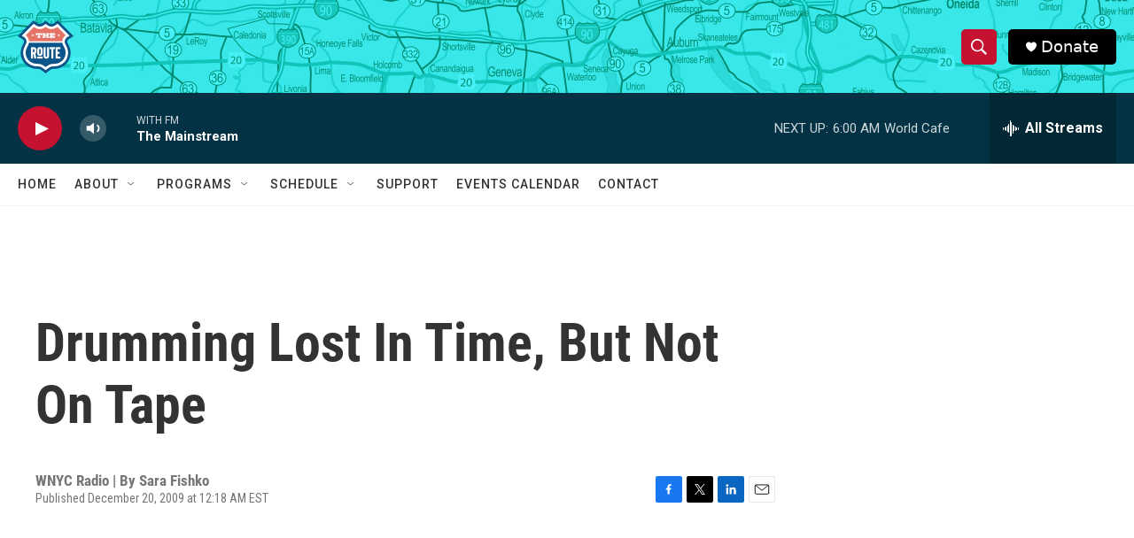

--- FILE ---
content_type: text/html; charset=utf-8
request_url: https://www.google.com/recaptcha/api2/aframe
body_size: 267
content:
<!DOCTYPE HTML><html><head><meta http-equiv="content-type" content="text/html; charset=UTF-8"></head><body><script nonce="N1J4mUWCb816kdIuFOiwcQ">/** Anti-fraud and anti-abuse applications only. See google.com/recaptcha */ try{var clients={'sodar':'https://pagead2.googlesyndication.com/pagead/sodar?'};window.addEventListener("message",function(a){try{if(a.source===window.parent){var b=JSON.parse(a.data);var c=clients[b['id']];if(c){var d=document.createElement('img');d.src=c+b['params']+'&rc='+(localStorage.getItem("rc::a")?sessionStorage.getItem("rc::b"):"");window.document.body.appendChild(d);sessionStorage.setItem("rc::e",parseInt(sessionStorage.getItem("rc::e")||0)+1);localStorage.setItem("rc::h",'1768726745848');}}}catch(b){}});window.parent.postMessage("_grecaptcha_ready", "*");}catch(b){}</script></body></html>